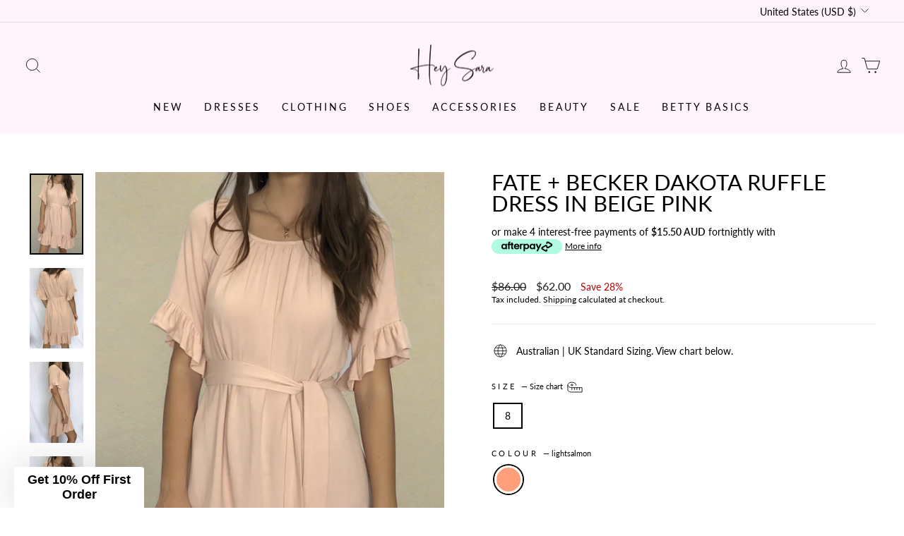

--- FILE ---
content_type: text/html; charset=utf-8
request_url: https://heysara.com/web-pixels@7cecd0b6w90c54c6cpe92089d5m57a67346/custom/web-pixel-156958967@1/sandbox/modern/products/fate-becker-dakota-ruffle-dress-in-pink
body_size: 113
content:
<!DOCTYPE html>
<html>
  <head>
    <meta charset="utf-8">
    <title>Web Pixels Manager Sandbox</title>
    <script src="https://heysara.com/cdn/wpm/s7cecd0b6w90c54c6cpe92089d5m57a67346m.js"></script>

    <script type="text/javascript">
  (function(shopify) {shopify.extend('WebPixel::Render', function(api) {
var analytics=api.analytics,browser=api.browser,init=api.init;
// Step 1: Subscribe to the checkout completion event
analytics.subscribe("checkout_completed", (event) => {

  const script = document.createElement('script');
  script.src = 'https://apis.google.com/js/platform.js?onload=renderOptIn';
  script.async = true;
  script.defer = true;
  document.head.appendChild(script);

  window.renderOptIn = function() {
    window.gapi.load('surveyoptin', function() {
      window.gapi.surveyoptin.render({
        "merchant_id": 120143341, // Replace with your actual Google Merchant ID
        "order_id": event.data.checkout.order_id,
        "email": event.data.checkout.email,
        "delivery_country": event.data.checkout.shipping_address.country_code,
        "estimated_delivery_date": new Date(Date.now() + 7*24*60*60*1000).toISOString().split('T')[0]
      });
    });
  };

});
});})(self.webPixelsManager.createShopifyExtend('156958967', 'custom'));

</script>

  </head>
  <body></body>
</html>


--- FILE ---
content_type: text/javascript; charset=utf-8
request_url: https://heysara.com/web-pixels@7cecd0b6w90c54c6cpe92089d5m57a67346/web-pixel-892829943@34ad157958823915625854214640f0bf/sandbox/worker.modern.js
body_size: -707
content:
importScripts('https://heysara.com/cdn/wpm/s7cecd0b6w90c54c6cpe92089d5m57a67346m.js');
globalThis.shopify = self.webPixelsManager.createShopifyExtend('892829943', 'APP');
importScripts('/web-pixels/strict/app/web-pixel-892829943@34ad157958823915625854214640f0bf.js');


--- FILE ---
content_type: text/javascript; charset=utf-8
request_url: https://heysara.com/web-pixels@7cecd0b6w90c54c6cpe92089d5m57a67346/web-pixel-1307541751@524f6c1ee37bacdca7657a665bdca589/sandbox/worker.modern.js
body_size: -715
content:
importScripts('https://heysara.com/cdn/wpm/s7cecd0b6w90c54c6cpe92089d5m57a67346m.js');
globalThis.shopify = self.webPixelsManager.createShopifyExtend('1307541751', 'APP');
importScripts('/web-pixels/strict/app/web-pixel-1307541751@524f6c1ee37bacdca7657a665bdca589.js');


--- FILE ---
content_type: text/javascript; charset=utf-8
request_url: https://heysara.com/web-pixels@7cecd0b6w90c54c6cpe92089d5m57a67346/web-pixel-163021047@18031546ee651571ed29edbe71a3550b/sandbox/worker.modern.js
body_size: -506
content:
importScripts('https://heysara.com/cdn/wpm/s7cecd0b6w90c54c6cpe92089d5m57a67346m.js');
globalThis.shopify = self.webPixelsManager.createShopifyExtend('163021047', 'APP');
importScripts('/web-pixels/strict/app/web-pixel-163021047@18031546ee651571ed29edbe71a3550b.js');
